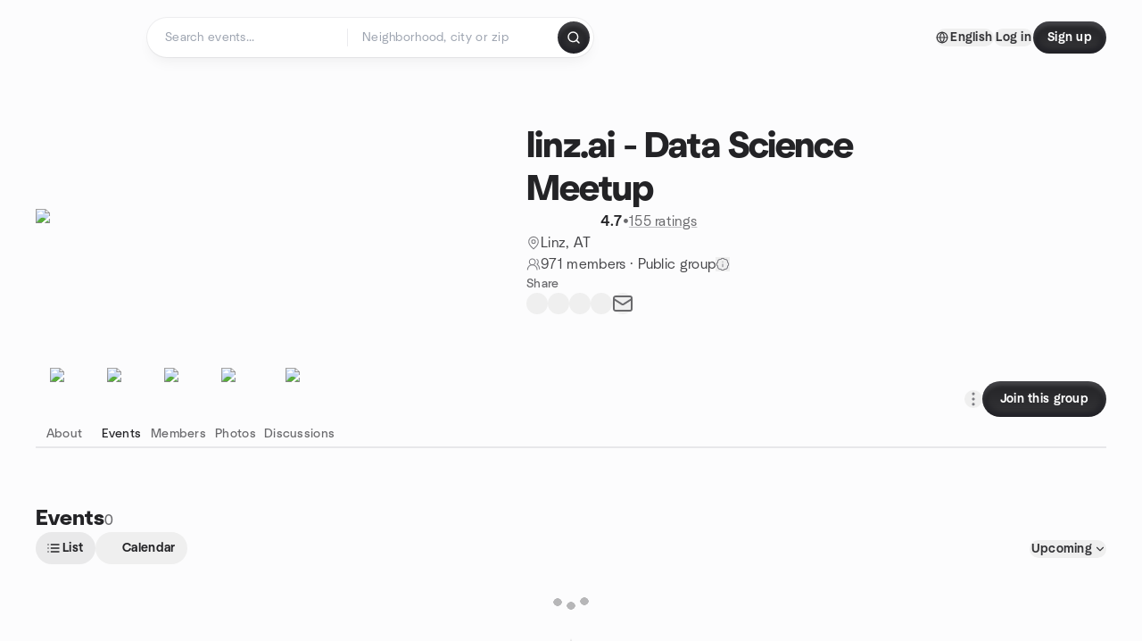

--- FILE ---
content_type: text/css
request_url: https://www.meetup.com/_next/static/css/1a32a920bd19f313.css
body_size: 531
content:
.p14rljdx{border-radius:8px;cursor:pointer;color:#fff;fill:#fff;background-color:#e32359;border-color:#e32359;padding:8px 12px}.p14rljdx:hover{border-color:#e63a6a}.p14rljdx:focus,.p14rljdx:hover{-webkit-text-decoration:none;text-decoration:none;background-color:#e63a6a}.p14rljdx:focus{border-color:#610c24}.p157fg5d{border-radius:8px;cursor:pointer;color:#fff;fill:#fff;background-color:#07b203;border-color:#07b203;padding:8px 12px}.p157fg5d:hover{border-color:#08cb03}.p157fg5d:focus,.p157fg5d:hover{-webkit-text-decoration:none;text-decoration:none;background-color:#08cb03}.p157fg5d:focus{border-color:#011c00}.i2x9qzh{border-radius:8px;cursor:pointer;color:#e32359;fill:#fff;background-color:#fff;border:2px solid #e32359;padding:8px 12px}.i2x9qzh:focus,.i2x9qzh:hover{-webkit-text-decoration:none;text-decoration:none}.i17sl16g{cursor:pointer;color:#fff;fill:#fff;background-color:transparent;border-color:#fff;padding:8px 12px}.i17sl16g:hover{-webkit-text-decoration:none;text-decoration:none}.i17sl16g:focus,.i17sl16g:hover{border-color:#e6e6e6}.shlsim0{border-radius:8px;cursor:pointer;color:#fff;fill:#fff;padding:8px 16px;background-color:#00798a;border-color:#00798a}.shlsim0:hover{color:#fff;background-color:#008fa3;border-color:#008fa3}.shlsim0:focus{background-color:#008fa3;border-color:#000}.s1muda0z{border-radius:8px;color:#00798a;background-color:transparent;border-color:transparent}.b4n497c,.s1muda0z{cursor:pointer;fill:#fff}.b4n497c{border-radius:8px;border:2px solid #00798a;color:#fff;padding:8px 16px;color:#00798a}.b4n497c:hover{border-color:#008396}.b4n497c:focus,.b4n497c:hover{color:#fff;background-color:#008396}.b4n497c:focus{border-color:#00798a}.n1yexj96{border-radius:8px;cursor:pointer;color:#212121;fill:#212121;background-color:#f6f7f8;border-color:#c5c4c4}.n1yexj96:hover{background-color:#e6e6e6}.n1yexj96:focus,.n1yexj96:hover{border-color:#707070}.b15p7x3l,.txug45l{border-radius:8px;cursor:pointer}.b15p7x3l{color:#707070;fill:#707070;background-color:#fff;padding:4px 12px;border:2px solid #c5c4c4}.b15p7x3l:focus,.b15p7x3l:hover{border-color:#707070}.r1w4n08d{border-radius:40px;font-size:14px;line-height:1;padding:1rem}.d13w1bcv{cursor:not-allowed;background-color:#d9d9d9!important;border:1px solid #d9d9d9!important;color:#a2a2a2!important;fill:#a2a2a2!important}.dpch4d1{cursor:default}.b9jvzp4{border-radius:8px;border:2px solid #00798a;cursor:pointer;color:#fff;fill:#fff;padding:4px 12px;color:#00798a}.b9jvzp4:hover{color:#fff;background-color:#008fa3;border-color:#008fa3}.b9jvzp4:focus{border-color:#00798a}.s1exwiwq{border-radius:8px;cursor:pointer;color:#fff;fill:#fff;padding:6px 14px;background-color:#00798a;border-color:#00798a}.s1exwiwq:hover{color:#fff;background-color:#008fa3;border-color:#008fa3}.s1exwiwq:focus{background-color:#008fa3;border-color:#000}.s1uol3r6{border:0;-webkit-clip:rect(1px,1px,1px,1px);clip:rect(1px,1px,1px,1px);clip-path:inset(50%);height:1px;margin:-1px;overflow:hidden;padding:0;position:absolute;width:1px;word-wrap:normal}.llz4ox5{transform:var(--llz4ox5-0)}@media (min-width:0px){.llz4ox5{transition:transform .25s ease-in-out}}@media (max-width:1200px){.llz4ox5{flex-wrap:nowrap;overflow-x:auto;overflow-y:hidden;-webkit-overflow-scrolling:touch;-ms-overflow-style:none}.llz4ox5::-webkit-scrollbar{display:none}}.luhu1ea{transform:var(--luhu1ea-0)}@media (min-width:577px){.luhu1ea{transition:transform .25s ease-in-out}}@media (max-width:576px){.luhu1ea{flex-wrap:nowrap;overflow-x:auto;overflow-y:hidden;-webkit-overflow-scrolling:touch;-ms-overflow-style:none}.luhu1ea::-webkit-scrollbar{display:none}}.StaticDropdownMenuContent_triggerWrapper__yaGw1{display:flex;min-width:0}:where(.StaticDropdownMenuContent_triggerWrapper__yaGw1)>*{width:100%;height:100%}.StaticDropdownMenuContent_dropdownZIndex__gwMN1,.StaticDropdownMenuContent_noteListHeaderDropdownZIndex__1synu{z-index:var(--dropdown-z-index)}@media print{.StaticDropdownMenuContent_dropdown__SMFDu{display:none}}.StaticDropdownMenuContent_content__GuHH6{transition-property:opacity,transform;transition-timing-function:cubic-bezier(.18,.7,.32,.98);transition-duration:.15s}.StaticDropdownMenuContent_content__GuHH6[data-state=open]{opacity:1;transform:scale(1)}.StaticDropdownMenuContent_content__GuHH6[data-state=closed]{opacity:0}.StaticDropdownMenuContent_content__GuHH6[data-side=top]{transform-origin:bottom;transform:translateY(-3px) scale(.99)}.StaticDropdownMenuContent_content__GuHH6[data-side=bottom][data-align=start]{transform-origin:top left;transform:translate(2px,-2px) scale(.99)}.StaticDropdownMenuContent_content__GuHH6[data-side=bottom][data-align=center]{transform-origin:top center;transform:translateY(-2px) scale(.99)}.StaticDropdownMenuContent_content__GuHH6[data-side=bottom][data-align=end]{transform-origin:top right;transform:translate(-2px,-2px) scale(.99)}.StaticDropdownMenuContent_content__GuHH6[data-side=left]{transform-origin:right;transform:translateX(-3px) scale(.99)}.StaticDropdownMenuContent_content__GuHH6[data-side=right]{transform-origin:left;transform:translateX(3px) scale(.99)}@keyframes StaticDropdownMenuContent_enterAnimation__284Bj{0%{opacity:0;transform:scale(.99)}to{opacity:1;transform:scale(1)}}.StaticDropdownMenuContent_content__GuHH6[data-state=open][data-animation-enabled=true]{animation:StaticDropdownMenuContent_enterAnimation__284Bj .15s cubic-bezier(.18,.7,.32,.98) forwards}@keyframes StaticDropdownMenuContent_leaveAnimation__O9L4F{0%{opacity:1;transform:scale(1)}to{opacity:0;transform:scale(.99)}}.StaticDropdownMenuContent_content__GuHH6[data-state=closed][data-animation-enabled=true]{animation:StaticDropdownMenuContent_leaveAnimation__O9L4F .15s cubic-bezier(.18,.7,.32,.98) forwards}.sktko9h{transform:translate(-50%,-50%)}